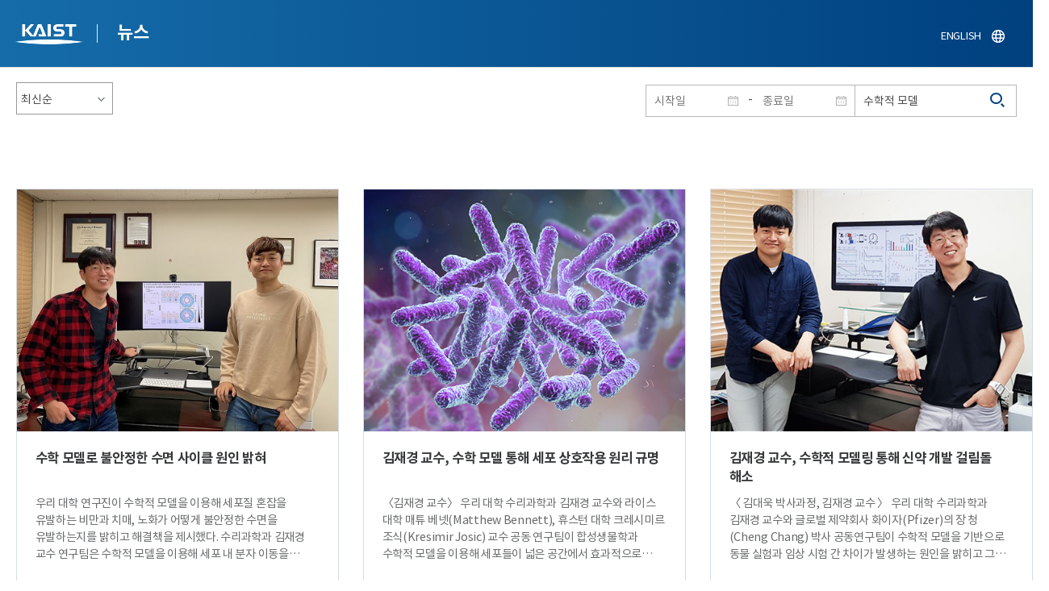

--- FILE ---
content_type: text/html; charset=UTF-8
request_url: https://news.kaist.ac.kr/news/html/news/?&skey=keyword&sval=%EC%88%98%ED%95%99%EC%A0%81+%EB%AA%A8%EB%8D%B8&list_s_date=&list_e_date=&&GotoPage=0
body_size: 54265
content:
<!DOCTYPE html>
<html lang="ko">
<head>
<meta charset="utf-8"/>
<meta name="format-detection" content="telephone=no"/>
<meta name="viewport" content="user-scalable=no,initial-scale=1.0,maximum-scale=1.0,minimum-scale=1.0,width=device-width">
<meta name="author" content=""><!-- 작성자//메인은 사이트네임,서브는 각 컨텐츠 담당자  -->
<meta name="keywords" content=""><!-- 키워드 //SEO검색 관련으로 인하여 삽입 // 각 컨텐츠 별로 추가 또는 컨텐츠타이틀 게시판view는 게시글 제목 -->
<meta name="description" content="사이트 설명을 간략히 기록 해주세요."><!--  상세설명 -->
<meta name="copyright" content="">
<meta property="og:type" content="website">
<meta property="og:title" content="NEWS">
<meta property="og:image" content="/common/img/logo.png">
<meta property="og:description" content="사이트 설명을 간략히 기록 해주세요.">
<title>NEWS</title>

<link rel="stylesheet" href="/pcms/common/css/common.css" />
<!-- <link rel="stylesheet" href="/news/css/common.css" />폰트리셋 -->

<link rel="stylesheet" href="/pcms/common/pluigs/bootstrap/bootstrap.min.css" />
<link rel="stylesheet" href="/pcms/common/font/font-awesome.css" />
<link rel="stylesheet" href="/pcms/common/css/acego.ui.min.css" />
<link rel="stylesheet" href="/common/js/jquery-ui-1.12.1/jquery-ui.min.css" type="text/css" media="all">
<link rel="stylesheet" href="/site/news/css/layout.css?v=202107141426" type="text/css" media="all">
<link rel="stylesheet" href="/site/news/css/skin.css" type="text/css" media="all">

<!-- <link rel="stylesheet" href="/news/css/layout.css" type="text/css" media="all"> -->
    <link rel="stylesheet" href="/pcms/common/css/program.css" />
    <link rel="stylesheet" href="/pcms/common/css/board.min.css" />
    <link rel="stylesheet" href="/pcms/common/css/ir-icon.css" />


<link rel="stylesheet" href="/site/common/css/prog.css" type="text/css" media="all">
<link rel="stylesheet" href="/site/news/css/prog.css" />
<!-- basic script -->
<script src="/pcms/common/pluigs/jQuery/jquery-3.3.1.min.js"></script>
<script src="/pcms/common/pluigs/jQuery/jquery-migrate-1.4.1.min.js" defer="defer"></script>
<script src="/pcms/common/pluigs/jQueryUI/jquery-ui.min.js" defer="defer"></script>
<script src="/pcms/common/js/acego.common.js" defer="defer"></script>
<script src="/pcms/common/js/scroll/common-scroll.js" defer="defer"></script>
<script src="/pcms/common/js/popzone/common-popup.js" defer="defer"></script>
<script src="/common/js/common.js" defer="defer"></script> <!-- common js -->

<script src="/site/news/js/layout.js" defer="defer"></script>

    <script src="/common/js/sns_sharer.js" defer="defer"></script><!-- sharer link -->
    <script src="/pcms/common/pluigs/print/jQuery.print.min.js" defer="defer"></script>
<!--[if lt IE 9]>
<script src="/pcms/common/pluigs/html5/html5shiv.min.js" defer="defer"></script>
<![endif]-->
<!-- Global site tag (gtag.js) - Google Analytics -->
<script async src="https://www.googletagmanager.com/gtag/js?id=UA-157425677-4"></script>
<script>
    window.dataLayer = window.dataLayer || [];
    function gtag(){dataLayer.push(arguments);}
    gtag('js', new Date());

    gtag('config', 'UA-157425677-4');
</script>

</head>


<body >
    <!-- 스킵네비케이션시작 -->
    <div id="skipnavi">
                <a href="#txt">본문 바로가기</a>
        <a href="#gnb">대메뉴 바로가기</a>
            </div>
    <!-- 스킵네비케이션끝 -->
	    <!-- <div id="newsletter_popup">
        <div class="newsletter-wrap">
            <div class="newsletter_box01">
                <div class="letter-txt">
                    <em>KAIST</em>
                    <strong>Newsletter Vol.6</strong>
                    <span>KAIST의 2020.03.22일자 소식을 메일로 받아보세요!</span>
                </div>
                <div class="letter-btn">
                    <a href="#n" class="lbtn letter-go">바로가기</a>
                    <a href="#n" class="lbtn letter-apply">구독신청</a>
                    <a href="#n" class="letter-close">닫기</a>
                </div>
            </div>
            <div class="newsletter_box02">
                <div class="letter-txt">
                    <strong>이메일 주소를 입력해주세요!</strong>
                </div>
                <div class="letter-btn">
                    <input type="text" title="이메일 주소를 입력해주세요" name="email" value="">
                    <a href="#n" class="lbtn letter-apply">구독신청</a>
                    <a href="#n" class="letter-close">닫기</a>
                </div>
            </div>
        </div>
    </div> -->

    <div id="wrap">
        <!-- header -->
        <div id="header">
            <div class="layout">
                <h1><a href="https://www.kaist.ac.kr/kr/">KAIST</a></h1>
                <strong><a href="/news/">뉴스</a></strong>
                <div class="util">
                    <button class="btn_util">유틸열기</button>
                </div>

                
                <div class="etc">
                    <ul>
                        <li>
                            <!--
                                <form name="searchFrm" id="searchFrm" action="/news/html/news/" method="post" >
                                <fieldset>
                                    <legend>홈페이지 통합검색</legend>
                                    <div class="search-select">
                                        <span>
                                            <select name="skey" title="검색 영역 선택">
                                                <option value="keyword">키워드</option>
                                                <option value="college">단과대학</option>
                                                <option value="department">학과</option>
                                                <option value="mayorlab">연구실</option>
                                            </select>
                                        </span>
                                    </div>
                                    <span class="or">or</span>
                                    <div class="search-text">
                                        <span><input type="text" name="sval" value="" title="검색어를 입력해주세요" placeholder="검색어를 입력해주세요" class="form-control"></span>
                                        <input type="submit" value="검색">
                                    </div>
                                </fieldset>
                                </form>
                            -->
                                                        <form name="searchForm" id="searchForm" action="/news/html/news/" method="post" >
                            <fieldset>
                                <legend>홈페이지 통합검색</legend>
                                <input type="hidden" name="order" value="" >
                                <div class="date_box">
                                    <div class="calendar">
                                        <div class="date date_s">
                                            <input type="text" class="datepicker" placeholder="시작일" name="list_s_date" value="" >
                                        </div>
                                        <div class="mid">-</div>
                                        <div class="date date_e">
                                            <input type="text" class="datepicker" placeholder="종료일" name="list_e_date"  value="">
                                        </div>
                                    </div>
                                    <div class="search">
                                        <input type="text" title="검색어를 입력해주세요" placeholder="검색어를 입력해주세요"  name="sval"  value="수학적 모델">
                                        <button>검색</button>
                                    </div>
                                </div>

                                <div class="btn_box">
                                    <!--
                                <script type="text/javascript">
                                     function goSearct_order() {
                                        var f = document.searchForm;
                                        var typ = $('#orderType option:selected').val();
                                        f.order.value=typ;
                                        f.submit();
                                     }
                                </script>
                                    <span class="select-box design-select gray-select small-select">
                                        <select class="design-select" id="orderType" onchange="goSearct_order()" title="검색조건" select-design="true">
                                         <option value="1" >최신순</option>
                                         <option value="2" >조회순</option>
                                        </select>
                                    </span> -->
                                    <!--
                                    <a href="#n" class="new " onclick="orderSearch('1');">최신순</a>
                                    <a href="#n" class="view  " onclick="orderSearch('2');">조회순</a>
                                    -->
                                </div>
                            </fieldset>
                            </form>
                        </li>
                        <li class="language"><a href="/newsen/">ENGLISH</a></li>
                    </ul>
                </div>

                <!-- <button class="btn_sitemap"><span>사이트맵</span></button>
                <div id="sitemapbox" tabindex="0"></div> -->
                <button class="btn_mgnb"><span>메뉴 열기</span></button>
            </div>
        </div>
        <!-- //header -->





            <!-- container -->
        <div id="container">
            <div class="layout">

                <div id="contents">
                    <div id="txt">
                        

    
<!-- <link rel="stylesheet" href="/common/css/prog.css" type="text/css" media="all"> -->

		
<div>
<!-- content start -->

	<div class="prog_bord prog_bord_list">
		<div class="wrap">

			<div class="top_layout">
				<div class="tit_box">
					<h2>%ec%88%98%ed%95%99%ec%a0%81%20%eb%aa%a8%eb%8d%b8&nbsp;</h2>
				</div>

				<form name="searchForm2" id="searchForm2" action="?" method="post" >
				<input type="hidden" id="order" name="order" value="" >
				<input type="hidden" id="list_s_date" name="list_s_date" value="" >
				<input type="hidden" id="list_e_date" name="list_e_date" value="" >
				<input type="hidden" id="sval" name="sval" value="%ec%88%98%ed%95%99%ec%a0%81%20%eb%aa%a8%eb%8d%b8" >
				<!--
				<div class="date_box">
					<div class="calendar">
							<div class="date date_s">
								<input type="text" class="datepicker" placeholder="시작일" name="list_s_date">
							</div>
							<div class="mid">-</div>
							<div class="date date_e">
								<input type="text" class="datepicker" placeholder="종료일" name="list_e_date">
							</div>
					</div>
					<div class="search">
						<input type="text" title="검색어를 입력해주세요" placeholder="검색어를 입력해주세요"  name="sval">
						<button>검색</button>
					</div>
				</div>
				-->
				<div class="btn_box">
				    <span class="select-box design-select gray-select small-select">
				        <select class="design-select" id="orderType" onchange="goSearct_order()" title="검색조건" select-design="true">
                         <option value="1" >최신순</option>
                         <option value="2" >조회순</option>
                        </select>
                    </span>
				</div>
				</form>
				<script type="text/javascript">
                	 function goSearct_order() {
                		//var f = document.searchForm;
                		var typ = $('#orderType option:selected').val();
                	 	$("#order").val( typ ) ;
                	 	document.searchForm2.submit();
                	 }
                </script>

				    <!--
					<a href="#n" class="new " onclick="orderSearch('1');">최신순</a>
					<a href="#n" class="view  " onclick="orderSearch('2');">조회순</a>
					-->
			</div>

			<div class="board col_3">
				<ul>

							<li>
						<a href="?mode=V&amp;mng_no=10810&amp;skey=keyword&amp;sval=%ec%88%98%ed%95%99%ec%a0%81%20%eb%aa%a8%eb%8d%b8&amp;list_s_date=&amp;list_e_date=&amp;GotoPage=1" class="lay">
							<span class="head">
								<span class="photos" style="background-image:url(/news/img/prog/list_img01.jpg)">
									<img src="/Upload/news/newsmst/20201109115501_0036nupvfuz60ku6c100tv5qjvg3jj.jpg" alt="수학 모델로 불안정한 수면 사이클 원인 밝혀 이미지">
								</span>
							</span>
							<span class="midd">
								<strong class="tis">수학 모델로 불안정한 수면 사이클 원인 밝혀</strong>
								<span class="tes">
									
우리 대학 연구진이 수학적 모델을 이용해 세포질 혼잡을 유발하는 비만과 치매, 노화가 어떻게 불안정한 수면을 유발하는지를 밝히고 해결책을 제시했다.
수리과학과 김재경 교수 연구팀은&nbsp;수학적 모델을 이용해 세포 내 분자 이동을 방해하는 세포질 혼잡(Cytoplasmic congestion)이 불안정한 일주기 리듬(Circadian rhythms)과 수면 사이클을 유발함을 예측하고, 미국 플로리다 주립대학 이주곤 교수 연구팀과 실험을 통해 검증하는 데 성공했다고 9일 밝혔다.
수리과학과 김대욱 박사과정이 공동 제1 저자로 참여한 이번 연구 결과는 국제 학술지 `미국국립과학원회보(PNAS)' 10월 26일 字 온라인판에 실렸다. (논문명 : Wake-sleep cycles are severely disrupted by diseases affecting cytoplasmic homeostasis)
우리 뇌 속에 있는 생체시계(Circadian clock)는 인간이 24시간 주기에 맞춰 살아갈 수 있도록 행동과 생리 작용을 조절하는 역할을 한다. 생체시계는 밤 9시경이 되면 우리 뇌 속에서 멜라토닌 호르몬의 분비를 유발해 일정 시간에 수면을 취할 수 있도록 하는 등 운동 능력이나 학습 능력에 이르기까지 거의 모든 생리 작용에 관여한다.
2017년 노벨생리의학상을 수상한 마이클 영, 제프리 홀 그리고 마이클 로스바쉬 교수는 *PER 단백질이 매일 일정한 시간에 세포핵 안으로 들어가 PER 유전자의 전사를 일정 시간에 스스로 억제하는 음성피드백 루프를 통해 24시간 주기의 리듬을 만드는 것이 생체시계의 핵심 원리임을 밝혔다.
☞ PER 단백질: 포유류의 일주기 리듬을 통제하는 핵심 생체시계 단백질이다. 세포질에서 번역(translation)된 PER 단백질은 핵 안으로 들어가 자기 자신의 DNA 전사(transcription)를 조절한다. 이로 인해 세포 내 PER 단백질의 농도는 24시간 주기로 변화한다.
하지만 다양한 물질이 존재하는 복잡한 세포 내 환경에서 어떻게 수천 개의 PER 단백질이 핵 안으로 일정한 시간에 들어갈 수 있는지는 오랫동안 생체시계 분야의 난제로 남아있었다. 이는 서울 각지에서 출발한 수천 명의 직원이 혼잡한 도로를 통과해서 매일 같은 시간에 회사에 들어갈 수 있는 방법을 찾는 것과도 같은 문제다.

김 교수 연구팀은 난제 해결을 위해 세포 내 분자의 움직임을 묘사하는 시공간적 확률론적 모형(Spatiotemporal Stochastic model)을 자체 개발했다. 또 이를 이용해 분석한 결과, PER 단백질이 세포핵 주변에서 충분히 응축돼야만 동시에 인산화돼 핵 안으로 함께 들어간다는 사실을 알아냈다.
김 교수는 "인산화 동기화 스위치 덕분에 수천 개의 PER 단백질이 일정한 시간에 함께 핵 안으로 들어가 안정적인 일주기 리듬을 만들어낼 수 있음을 확인했다ˮ고 설명했다.
김 교수팀은 또 PER 단백질의 핵 주변 응축을 방해하는 지방 액포와 같은 물질들이 세포 내에 과도하게 많아져 세포질이 혼잡해지면 인산화 스위치가 작동하지 않아 불안정한 일주기 리듬과 수면 사이클이 유발된다는 사실도 확인했다.
김재경 교수팀의 수리 모델 예측은 미국 플로리다 주립대학 이주곤 교수 팀과 협업을 통해 실험으로 검증하는 한편 한 발짝 더 나가 비만&middot;치매&middot;노화가 세포질 혼잡을 일으킴으로써 수면 사이클의 불안정을 가져오는 핵심 요인임을 규명하는 데도 성공했다. 세포질 혼잡 해소가 수면 질환 치료의 핵심이기 때문에 김 교수팀의 이번 연구는 수면 질환 치료의 새로운 패러다임을 제시했다는 점에서 큰 의미가 있다.




김재경 교수는 "비만과 치매, 그리고 노화가 불안정한 수면을 유발하는 원인을 수학과 생명과학의 융합 연구를 통해 밝힌 연구ˮ라고 소개하면서 "이번 성과를 통해 수면 질환의 새로운 치료법이 개발되기를 기대한다ˮ라고 말했다.​
								</span>
								<div class="date_box">
									<span class="date">2020.11.09</span>
									<span class="total">조회수<!-- 조회 --> 44087</span>
									<!-- <span class="import">추천</span> -->
								</div>
							</span>
						</a>
					</li>
								<li>
						<a href="?mode=V&amp;mng_no=6023&amp;skey=keyword&amp;sval=%ec%88%98%ed%95%99%ec%a0%81%20%eb%aa%a8%eb%8d%b8&amp;list_s_date=&amp;list_e_date=&amp;GotoPage=1" class="lay">
							<span class="head">
								<span class="photos" style="background-image:url(/news/img/prog/list_img01.jpg)">
									<img src="/Upload/news/newsmst/20200306162838_00c50jlbvqgnwnjrk3egoe14o5f6o9.jpg" alt="김재경 교수, 수학 모델 통해 세포 상호작용 원리 규명 이미지">
								</span>
							</span>
							<span class="midd">
								<strong class="tis">김재경 교수, 수학 모델 통해 세포 상호작용 원리 규명</strong>
								<span class="tes">
									
〈김재경 교수〉

우리 대학 수리과학과 김재경 교수와 라이스 대학 매튜 베넷(Matthew Bennett), 휴스턴 대학 크레시미르 조식(Kresimir Josic) 교수 공동 연구팀이 합성생물학과 수학적 모델을 이용해 세포들이 넓은 공간에서 효과적으로 의사소통하는 방법을 발견했다.

이번 연구 결과는 국제 학술지 &lsquo;네이처 케미컬 바이올로지(Nature Chemical Biology)&rsquo; 10월 14일 자 온라인판에 게재됐다. (논문명 :Long-range temporal coordination of gene expression in synthetic microbial consortia)


〈박테리아들의 복잡한 상호작용을 수학을 이용해 원위의 점들의 상호작용으로 단순화한 모식도〉&nbsp;&nbsp;&nbsp; 

세포들은 신호 전달 분자(Signalling molecule)를 이용해 의사소통하는데 이 신호는 보통 아주 짧은 거리만 도달할 수 있다. 그런데도 세포들은 넓은 공간에서도 상호작용하며 동기화를 이뤄낸다.

이는 마치 넓은 축구장에 수만 명의 사람이 주변 3~4명의 박수 소리만 들을 수 있는데도 불구하고 모두가 같은 박자로 손뼉을 치는 것과 비슷한 상황이다. 이러한 현상이 가능한 이유는 무엇일까?

연구팀은 합성생물학을 이용해 만든 전사 회로(Transcriptional circuit)를 박테리아(E. coli)에 구축해 주기적으로 신호 전달 분자를 방출할 수 있도록 했다. 처음엔 제각기 다른 시간에 신호 전달 분자를 방출하던 박테리아들은 의사소통을 통해 같은 시간에 주기적으로 분자를 방출하는 동기화를 이뤄냈다.

하지만 박테리아를 넓은 공간으로 옮겼을 땐 이러한 동기화가 각 박테리아의 신호 전달 분자 전사 회로에 전사적 양성 피드백 룹 (Transcriptional positive feedback loop)이 있을 때만 가능하다는 것을 발견했다.

양성 피드백 룹은 단백질이 스스로 유전자 발현을 유도하는 시스템으로, 전달받은 신호를 증폭하는 역할을 한다. 연구팀은 이러한 역할을 자세히 이해하기 위해 편미분방정식(Partial differential equation)을 이용해 세포 내 신호 전달 분자의 생성과 세포 간 의사소통을 정확하게 묘사하는 수학적 모델을 개발했다.

그러나 전사 회로를 구성하는 다양한 종류의 분자들 사이의 상호작용을 묘사하기 위해서는 고차원의 편미분방정식이 필요했고 이를 분석하기는 쉽지 않았다.

이를 극복하기 위해 연구팀은 시스템이 주기적인 패턴을 반복한다는 점에 착안해 고차원 시스템을 1차원 원 위의 움직임으로 단순화했다. 달은 고차원인 우주 공간에서 움직이지만, 궤도를 따라 주기적으로 움직이기에 달의 움직임을 1차원 원 위에서 나타낼 수 있는 것과 같은 원리이다.

이를 통해 연구팀은 박테리아 사이의 복잡한 상호작용을 원 위를 주기적으로 움직이는 두 점의 상호작용으로 단순화할 수 있었다.

연구팀은 양성 피드백 룹이 있으면 두 점의 위치 차이가 커도 시간이 지날수록 점점 차이가 줄어들어 결국 동시에 움직이는 것을 확인했다. 연구팀은 이러한 수학적 분석 결과를 실험을 통해서 검증함으로써 넓은 공간에서 세포가 효과적으로 상호작용하는 방식을 규명했다.

김재경 교수는 &ldquo;세포들이 자신의 목소리는 낮추고 상대방의 목소리에는 더 귀 기울일 때만 한목소리를 낼 수 있다는 점이 인상적이다&rdquo;라며 &ldquo;이러한 원리는 수학을 이용한 복잡한 시스템의 단순화 없이는 찾지 못했을 것이다. 복잡한 것을 단순하게 볼 수 있도록 해주는 것이 수학의 힘이다&rdquo;라고 말했다.
​
								</span>
								<div class="date_box">
									<span class="date">2019.10.15</span>
									<span class="total">조회수<!-- 조회 --> 19015</span>
									<!-- <span class="import">추천</span> -->
								</div>
							</span>
						</a>
					</li>
								<li>
						<a href="?mode=V&amp;mng_no=2473&amp;skey=keyword&amp;sval=%ec%88%98%ed%95%99%ec%a0%81%20%eb%aa%a8%eb%8d%b8&amp;list_s_date=&amp;list_e_date=&amp;GotoPage=1" class="lay">
							<span class="head">
								<span class="photos" style="background-image:url(/news/img/prog/list_img01.jpg)">
									<img src="/Upload/news/newsmst/20200219041617_007oog63z560fyo2k5ibr4ixzrj72f.jpg" alt="김재경 교수, 수학적 모델링 통해 신약 개발 걸림돌 해소 이미지">
								</span>
							</span>
							<span class="midd">
								<strong class="tis">김재경 교수, 수학적 모델링 통해 신약 개발 걸림돌 해소</strong>
								<span class="tes">
									
〈 김대욱 박사과정, 김재경 교수 〉

우리 대학 수리과학과 김재경 교수와 글로벌 제약회사 화이자(Pfizer)의 장 청(Cheng Chang) 박사 공동연구팀이 수학적 모델을 기반으로 동물 실험과 임상 시험 간 차이가 발생하는 원인을 밝히고 그 해결책을 제시했다.

연구팀은 일주기 리듬 수면 장애 신약을 개발하는 과정에서 동물 실험과 임상 시험 간 발생하는 차이 문제를 수학적 모델을 이용해 해결함으로써 신약 개발의 가능성을 높였다. 또한, 동물과 사람 간 차이 뿐 아니라 사람마다 발생하는 약효의 차이 발생 원인도 밝혀냈다.

김대욱 박사과정이 1 저자로 참여한 이번 연구결과는 국제 학술지 &lsquo;분자 시스템 생물학 (Molecular Systems Biology)&rsquo; 7월 8일자 온라인판에 게재됐고, 우수성을 인정받아 7월호 표지논문으로 선정됐다. (논문명 : Systems approach reveals photosensitivity and PER2 level as determinants of clock-modulator efficacy)

신약을 개발하기 위해 임상 시험 전 단계로 쥐 등의 동물을 대상으로 전임상 실험을 하게 된다. 이 과정에서 동물에서 보였던 효과가 사람에게선 보이지 않을 때가 종종 있고 사람마다 효과가 다르게 나타나기도 한다. 이러한 약효의 차이가 발생하는 원인을 찾지 못하면 신약 개발에 큰 걸림돌이 된다.

수면 장애는 맞춤형 치료 분야에서 개발이 가장 더딘 질병 중 하나이다. 쥐는 사람과 달리 수면시간이 반대인 야행성 동물이다 보니 수면시간을 조절할 수 있는 치료제가 실험 쥐에게는 효과가 있어도 사람에게는 무효한 경우가 많았다. 하지만 그 원인이 알려지지 않아 신약 개발에 어려움이 있었다.

연구팀은 이러한 차이의 원인을 미분방정식을 이용한 가상실험과 실제 실험을 결합해 연구했고, 주행성인 사람은 야행성인 쥐에 비해 빛 노출 때문에 약효가 더 많이 반감되는 것이 원인임을 밝혔다. 이는 빛 노출 조절을 통해 그동안 사람에게 보이지 않던 약효가 발현되게 할 수 있음을 뜻한다.

수면 장애 치료 약물의 약효가 사람마다 큰 차이를 보이는 것도 신약 개발의 걸림돌이었다. 연구팀은 증상이 비슷해도 환자마다 약효 차이가 나타나는 원인을 밝히기 위해 수리 모델링을 이용한 가상환자를 이용했다.

이를 통해 약효가 달라지는 원인은 수면시간을 결정하는 핵심 역할을 하는 생체시계 단백질인 PER2의 발현량이 달라서임을 규명했다.

또한, PER2의 양이 낮에는 증가하고 밤에는 감소하기 때문에 하루 중 언제 투약하느냐에 따라 약효가 바뀜을 이용해 환자마다 적절한 투약 시간을 찾아 최적의 치료 효과를 가져오는 시간요법(Chronotherapy)를 개발했다.

김재경 교수는 &ldquo;수학이 실제 의약학 분야에 이바지해 우리가 좀 더 건강하고 행복한 삶을 살 수 있는데 도울 수 있어 행복한 연구였다&rdquo;라며 &ldquo;이번 성과를 통해 국내에선 아직은 부족한 의약학과 수학의 교류가 활발해지길 기대한다&rdquo;라고 말했다.

□ 그림 설명
그림1. 김재경 교수 연구팀 성과 개념도


그림2. 맞춤형 시간 치료법 (Chronotherapy) 개념도

​
								</span>
								<div class="date_box">
									<span class="date">2019.07.09</span>
									<span class="total">조회수<!-- 조회 --> 29466</span>
									<!-- <span class="import">추천</span> -->
								</div>
							</span>
						</a>
					</li>
								<li>
						<a href="?mode=V&amp;mng_no=2465&amp;skey=keyword&amp;sval=%ec%88%98%ed%95%99%ec%a0%81%20%eb%aa%a8%eb%8d%b8&amp;list_s_date=&amp;list_e_date=&amp;GotoPage=1" class="lay">
							<span class="head">
								<span class="photos" style="background-image:url(/news/img/prog/list_img01.jpg)">
									<img src="/Upload/news/newsmst/20200219232925_00yx4r9mejx8mauv4fqbnp3e3phb1u.jpg" alt="이병주 교수, 게임의 랙 현상 해소 기술 개발 이미지">
								</span>
							</span>
							<span class="midd">
								<strong class="tis">이병주 교수, 게임의 랙 현상 해소 기술 개발</strong>
								<span class="tes">
									
〈 이병주 교수, 이인정 박사과정 〉

우리 대학 문화기술대학원 이병주 교수와 핀란드 알토 대학교(Aalto Univ) 공동 연구팀이 게임의 겉보기 형태를 변화시켜 게임 내 레이턴시 효과, 일명 랙(lag)을 없앨 수 있는 기술을 개발했다.

이인정 박사과정이 1 저자로 참여하고 알토대학교 김선준 연구원이 공동으로 개발한 이번 연구는 지난 5월 4일 열린 인간-컴퓨터 상호작용 분야 최고권위 국제 학술대회 CHI 2019(The ACM CHI Conference on Human Factors in Computing Systems)에서 풀 페이퍼로 발표됐다. (논문명 : Geometrically Compensating Effects of End-to-End Latency in Moving-Target Selection Games)

레이턴시는 장치, 네트워크, 프로세싱 등 다양한 이유로 인해 발생하는 지연(delay) 현상을 말한다. 사용자가 명령을 입력했을 때부터 출력 결과가 모니터 화면에 나타날 때까지 걸리는 지연을 엔드-투-엔드 레이턴시(end-to-end latency)라 한다.

상호작용의 실시간성이 중요한 요소인 게임 환경에서는 이러한 현상이 플레이어의 능력에 부정적 영향을 미치는 것으로 알려져 있다.

연구팀은 레이턴시가 있는 게임 환경에서도 플레이어의 본래 실력으로 게임을 할 수 있도록 돕는 레이턴시 보정 기술을 개발했다. 이 기술은 레이턴시의 양에 따라 게임의 디자인 요소, 즉 장애물의 크기 등의 형태를 변화시킴으로써, 레이턴시가 있음에도 레이턴시가 없는 것처럼 느껴지는 환경에서 플레이할 수 있다.

연구팀은 레이턴시가 플레이어에 미치는 영향을 분석해 플레이어의 행동을 예측하는 수학적 모델을 제시했다. 시간제한이 있는 상황에서 게임 플레이를 위해 버튼 입력을 해야 하는 &lsquo;움직이는 타겟 선택&rsquo; 과업에 레이턴시가 있을 때 사용자의 성공률을 예측할 수 있는 인지 모델이다.

이후에는 이 모델을 활용해 게임 환경에 레이턴시가 발생할 경우의 플레이어 과업 성공률을 예측한다. 이를 통해 레이턴시가 없는 환경에서의 플레이어 성공률과 비슷한 수준으로 만들기 위해 게임의 디자인 요소를 변형한다.

연구팀은 &lsquo;플래피 버드(Flappy Bird)&rsquo;라는 게임에서 기둥의 높이를 변형해 레이턴시가 추가됐음에도 기존 환경에서의 플레이 실력을 유지함을 확인했다. 연구팀은 후속 연구를 통해 게임 속 장애물 등의 크기를 변형함으로써 레이턴시를 없애는 등의 확장 연구를 기대하고 있다.

이 교수는 &ldquo;이번 기술은 비 간섭적 레이턴시의 보정 기술로, 레이턴시의 양만큼 게임 시계를 되돌려 보상하는 기존의 랙 보상 방법과는 다르게 플레이어의 게임 흐름을 방해하지 않는 장점이 있다&rdquo;라고 말했다.

이번 연구는 한국연구재단 신진연구자지원사업(프로게이머 역량 극대화를 위한 게임 입력장치의 설계 최적화) 및 KAIST 자체 연구사업의 지원을 받아 수행됐다.

□ 그림 설명
그림1. 게임의 겉보기 형태를 변화시킴으로써, 플레이어가 제로 레이턴시 환경과 레이턴시가 있는 환경에서 같은 실력을 유지

 ​
								</span>
								<div class="date_box">
									<span class="date">2019.07.02</span>
									<span class="total">조회수<!-- 조회 --> 27085</span>
									<!-- <span class="import">추천</span> -->
								</div>
							</span>
						</a>
					</li>
								<li>
						<a href="?mode=V&amp;mng_no=2041&amp;skey=keyword&amp;sval=%ec%88%98%ed%95%99%ec%a0%81%20%eb%aa%a8%eb%8d%b8&amp;list_s_date=&amp;list_e_date=&amp;GotoPage=1" class="lay">
							<span class="head">
								<span class="photos" style="background-image:url(/news/img/prog/list_img01.jpg)">
									<img src="/Upload/news/newsmst/20200225154350_00wl72b9hyomi8v8dx8hds59cppxvl.png" alt="김재경 교수, 수학 통해 암과 생체시계의 핵심 연결고리 발견 이미지">
								</span>
							</span>
							<span class="midd">
								<strong class="tis">김재경 교수, 수학 통해 암과 생체시계의 핵심 연결고리 발견</strong>
								<span class="tes">
									
〈 이번 연구에 참여한 김재경 교수와 버지니아 공대 연구팀 〉

우리 대학 수리과학과 김재경 교수가 미분방정식을 이용한 수학적 모델링을 통해 생체시계가 암 억제 핵심 물질인 p53을 24시간 주기로 변화시키는 원리를 예측했다.
그리고 김재경 교수의 수학적 모델링은 미국 버지니아 공대 칼라 핀키엘스타인(Carla Finkielstein, 아르헨티나) 교수 연구팀의 실험을 통해 검증돼 생체시계와 암 사이에 중요한 연결고리가 있음이 증명됐다.
이번 연구 결과는 미국의 저명 학술지 미국국립과학원회보(PNAS) 11월 9일자 온라인 판에 게재됐다.
뇌 속의 생체 시계는 우리가 24시간 주기에 맞춰 살 수 있도록 행동과 생리작용을 조절한다. 밤 9시가 되면 뇌 속의 멜라토닌 호르몬이 분비를 유발해 일정 시간에 수면을 취하게 하는 등 세포분열부터 운동 및 학습 능력 등 다양한 생리 작용에 관여한다.
만성적 야근, 교대 근무 등으로 인해 생체 시계와 실제 시간이 충돌해 생체 시계의 교란이 생기면 당뇨, 암, 심장병 등 다양한 질병을 유발할 수 있다.
지난 2014년 김 교수가 버지니아 공대의 칼라 핀키엘스타인 교수 연구팀과 만났을 때 핀키엘스타인 교수 연구팀은 암 억제물질인 p53이 24시간을 주기로 변화함을 관찰했지만 어떤 원리로 생체시계가 p53의 24시간 주기 리듬을 만들어내는지는 알지 못하는 상태였다.
p53이 세포의 조절 시스템 중에서도 매우 복잡한 시스템으로 구성돼 실험만을 통해 원리를 밝혀내기엔 많은 시간과 인력이 소모되기 때문이다.
김 교수는 문제 해결을 위해 수리모델링을 이용한 컴퓨터 시뮬레이션을 통해 수백만 경우의 가상 실험을 실시했다. 시행착오에 기반한 전통적 실험 대신 수리모델을 이용함으로써 비용, 시간, 인력 등을 줄일 수 있었다.
김 교수는 이 과정에서 생체 시계의 핵심 역할을 하는 물질인 Period2 단백질이 p53의 생체리듬과 깊은 관련이 있음을 밝혔다. 세포는 크게 핵과 세포질 두 가지 성분으로 나뉜다. p53은 핵과 세포질에 모두 존재할 수 있는데 이 중 핵 안으로 p53이 들어가면 안정화돼 분해가 느리게 일어난다.
김 교수는 p53 단백질을 핵 안으로 끌고 들어가는 물질이 생체 시계의 핵심 역할을 하는 Period2 단백질임을 예측했다.
이러한 김 교수의 수리모델을 통한 예측들은 핀키엘스타인교수 연구팀에 의해서 실험으로 검증돼 생체시계와 암 사이의 핵심 연결 고리를 발견할 수 있었다.
이번 연구는 p53 단백질을 정상화하는 수많은 항암제들이 투약 시간에 따라 효과가 달라졌던 원인을 규명하고 최적의 항암제 투약 시간을 밝히는 데 중요한 역할을 할 것으로 기대된다.
연구팀은 생체시계가 불안정한 교대 근무 직종 종사자들이 암 발병 확률이 높아지는 원인 규명 및 치료법 개발에 역할을 할 것으로 예상된다고 밝혔다.
김 교수는 &ldquo;간호사, 경찰 등 교대 근무로 인해 고생하시는 분들이 좀 더 건강한 생활을 할 수 있도록 수학을 통해 조그만 기여를 하게 돼 기쁘다&rdquo;며 &ldquo;이번 성과를 통해 우리나라에서 아직은 부족한 생물학과 수학의 교류가 활발해지길 기대한다&rdquo;고 말했다.
미국 버지니아 공대와 공동으로 진행한 이번 연구는 포스코 청암 재단, 미국과학연구재단, 한국연구재단의 신진연구자 지원 사업 등의 지원을 받아 수행됐다.
□ 그림 설명
그림1. 수학과 실험을 통해서 밝혀진 생체시계의 핵심 단백질 Period2(Per2)와 암 억제 핵심 물질인 p53의 복잡한 상호작용

그림2. 이번 연구에서 사용된 수리모델의 일부

 
​
								</span>
								<div class="date_box">
									<span class="date">2016.11.10</span>
									<span class="total">조회수<!-- 조회 --> 56239</span>
									<!-- <span class="import">추천</span> -->
								</div>
							</span>
						</a>
					</li>
								<li>
						<a href="?mode=V&amp;mng_no=1769&amp;skey=keyword&amp;sval=%ec%88%98%ed%95%99%ec%a0%81%20%eb%aa%a8%eb%8d%b8&amp;list_s_date=&amp;list_e_date=&amp;GotoPage=1" class="lay">
							<span class="head">
								<span class="photos" style="background-image:url(/news/img/prog/list_img01.jpg)">
									<img src="/Upload/news/newsmst/20200224165826_00xllbbnu27hrbo8pukdv5dms3bzbc.jpg" alt="수학으로 생물학적 리듬을 유지하는 원리 밝혀 이미지">
								</span>
							</span>
							<span class="midd">
								<strong class="tis">수학으로 생물학적 리듬을 유지하는 원리 밝혀</strong>
								<span class="tes">
									
김 재 경 교수
우리 몸엔 다양한 주기의 리듬을 만드는 시계들이 존재한다. 심장은 매 초 박동하고 체세포들은 일정한 주기로 분열한다. 생체 리듬은 다양한 호르몬 분비 시점을 조절함으로써 생명체가 24시간 주기의 환경에 적응해 살 수 있도록 한다.
과학자들은 어떤 원리로 우리 신체가 일정한 주기로 생체 리듬을 조절할 수 있는지 연구했다. 그리고 그 생체 리듬을 인공적으로 만들기 위한 노력도 끊임없이 계속됐다.
우리 대학&nbsp;수리과학과 김재경(32) 교수가 미분방정식과 확률적 매개변수 샘플링을 바탕으로 한 수학적 모델링을 통해 다양한 환경에서도 안정적인 생체 리듬을 유지할 수 있는 생물학적 회로 디자인을 설계했다.
그리고 김 교수의 설계를 바탕으로 미국 라이스 대학 메튜 베넷 교수 연구팀이 합성생물학 기술을 통해 안정적인 리듬을 갖는 시스템을 실제로 제작하는 데 성공했다.
이번 연구는 저명 학술지 사이언스(Science) 8월 28일자에 게재됐다.
최근 생체 리듬 생성의 매커니즘을 밝히기 위해 생물학적 시스템을 직접 구현하는 합성생물학 (Synthetic biology)이 발전하고 있다. 이 방식은 전지, 전구, 모터 등을 연결해 전자 회로도의 작동 원리를 이해하듯이 유전자와 단백질로 구성된 생물학적 회로를 직접 만들어 생체 회로의 작동 원리를 연구하는 것이다.
김 교수 연구팀은 라이스 대학 연구팀에게 수학적 모델링을 제공해 합성생물학 연구에서 사용되는 바텀-업(Bottom-Up) 방식의 단점인 방대한 범위와 생물학적 회로를 테스트를 거쳐야 하는 문제 등을 해결했다. 실험을 위한 설계도를 제공한 것과 같은 이치이다.
김 교수는 이번 연구에서 이러한 융합적 접근을 통해 기존에 알려진 안정적인 리듬을 만들어내는 생물학적 회로 디자인과는 근본적으로 다른 디자인을 밝히고 설계했다.
생체 회로에서 특정 물질이 분비될 때 음성 피드백(Negative Feedback)은 물질 분비를 억제하는 역할을 하고, 양성 피드백(Positive Feedback)은 분비를 촉진하는 역할을 한다. 양성 피드백의 역할은 기존 연구들을 통해 알려졌으나 잉여로 존재하는 음성 피드백의 역할은 명확하지 않았다.
김 교수는 수학적 모델링을 통해 두 개의 전사적 음성 피드백 회로(Transcriptional negative feedback loops)가 안정적인 생체 리듬을 만들어낼 수 있음을 증명했다. 하나의 음성 피드백이 증가하고 감소하면서 물질의 분비 리듬을 조절하는 것이 가능하지만 안정적이지 못해 실제로 생체 회로를 구현하는 것은 한계가 있었다.
하지만 김 교수는 하나의 음성 피드백을 추가했을 때 다양한 환경에서도 생체 리듬을 만들 수 있고, 추가적인 음성 피드백이 변화에 대한 대응 역할을 해 안정적인 생체 리듬이 구현됨을 증명했다.
이 연구 결과는 다양한 생물학적 리듬 생성의 근본 원리를 밝히는데 새로운 방향을 제공할 것으로 기대된다.
김 교수의 모델링을 바탕으로 진행한 실험에서도 기존과 차별화된 성과를 얻었다. 합성생물학에서는 보통 단일 박테리아 안에 회로를 만드는 방식을 이용하는데 이번 연구에서는 기존과는 다른 방식을 채택했다. 서로 다른 두 종류의 박테리아 사이의 신호 물질을 바탕으로 생체 회로를 구현한 것이다.
이를 통해 인체의 내장 속에 존재하는 다양한 박테리아 간의 상호 작용을 이해하고 조절하는 기술을 개발하는데도 역할을 할 것으로 기대된다.
김 교수는 &ldquo;이번 성과를 통해 우리나라에선 아직은 부족한 생물학과 수학의 교류가 활발해지길 기대한다&rdquo;며 &ldquo;수학이 생물학 연구에 기여할 수 있음을 알리고 싶다&rdquo;고 말했다.
이번 연구는 김재경 교수 외에도 라이스 대학 생명과학과 매튜 베넷 (Matthew Bennett) 교수 연구팀, 휴스턴 대학 수학과 크레시미르 조식 교수 (Kresimir Josić)의 공동연구로 진행됐다.
□ 그림 설명
그림 1. 두 개의 음성 피드백이 안정적인 주기로 활성화되는 모습

 
그림 2. 두 박테리아 사이의 생물학적 회로 디자인과 그 기능을 이해하는 데 사용된 미분방정식의 일부분
 
 ​
								</span>
								<div class="date_box">
									<span class="date">2015.08.31</span>
									<span class="total">조회수<!-- 조회 --> 20651</span>
									<!-- <span class="import">추천</span> -->
								</div>
							</span>
						</a>
					</li>
			
				</ul>
			</div>

			<div class="bottom_layout"></div>

					<!-- paging :s -->
			<form method='post' name='page_frm' id='page_frm' action=''>
<input type='hidden' name='skey' value='keyword'/>
<input type='hidden' name='sval' value='수학적 모델'/>
<input type='hidden' name='list_s_date' value=''/>
<input type='hidden' name='list_e_date' value=''/>
<input type='hidden' name='GotoPage' id='GotoPage' value='1'/>
</form>
<script type='text/javascript'>
    function go_page(no) {
        document.getElementById('GotoPage').value = no;
        document.getElementById('page_frm').submit();
    }
</script>
<div class='text-center'>
			<ul class='pagination pg-blue'><li class='page-item'><a href='javascript:void(0);' onclick='go_page(1);'  class='page-link' aria-label='first'><span aria-hidden='true'>&lt;&lt;</span><span class='sr-only'>첫번째페이지</span></a></li><li class='page-item'><a class='page-link' aria-label='Previous' href='javascript:void(0);' onclick='go_page(1);'><span aria-hidden='true'>&lt;</span><span class='sr-only'>이전 페이지</span></a></li><li class='page-item active'><a href='javascript:void(0);' class='page-link'>1</a></li><li class='page-item'><a class='page-link' href='javascript:void(0);' onclick='go_page(1);' aria-label='Next'><span aria-hidden='true'>&gt;</span><span class='sr-only'>다음 페이지</span></a></li><li class='page-item'><a class='page-link' href='javascript:void(0);' onclick='go_page(1);' aria-label='last' ><span aria-hidden='true'>&gt;&gt;</span><span class='sr-only'>마지막 페이지 1</span></a></li></ul></div>			<!-- paging :e -->
				</div>
	</div>






<!-- content end -->
</div>

<script type="text/javascript">
function orderSearch(typ)
{
	document.searchForm.order.value = typ;
	document.searchForm.submit();
}
</script>
	
	
	<!-- <div id="charge">
        					<div class="inner">
        						<span><b>콘텐츠담당</b> : </span>
        					</div>
        				</div> -->
	</div>
	</div>
	</div>
	</div>
	<!-- //container -->
		<!-- content  -->


	<!-- footer -->
	<div id="footer">
	    <div class="layout">
	        <!-- <div class="content_controll">
                                        <a href="#" class="btn_campussite btn_site"><span>교내 주요사이트</span><span class="btnmore"></span></a>
                                        <div class="campussite sitebox">
                                          <ul>
                                            <li><a href="http://kds.kaist.ac.kr" target="_blank" title="새창">생활관</a></li>
                                            <li><a href="http://gifted.kaist.ac.kr" target="_blank" title="새창">과학영재교육연구원</a></li>
                                            <li><a href="https://academy.kaist.ac.kr" target="_blank" title="새창">교육원</a></li>
                                            <li><a href="https://nojo.kaist.ac.kr/" target="_blank" title="새창">노동조합</a></li>
                                            <li><a href="http://leadership.kaist.ac.kr" target="_blank" title="새창">글로벌리더십센터</a></li>
                                            <li><a href="http://www.nnfc.re.kr" target="_blank" title="새창">나노종합기술원</a></li>
                                            <li><a href="http://visionhall.kaist.ac.kr" target="_blank" title="새창">비전관</a></li>
                                            <li><a href="http://csrc.kaist.ac.kr" target="_blank" title="새창">사이버보안연구센터</a></li>
                                            <li><a href="http://ouic.kaist.ac.kr" target="_blank" title="새창">산학협력단</a></li>
                                            <li><a href="http://kis.kaist.ac.kr/" target="_blank" title="새창">연구원</a></li>
                                            <li><a href="http://ita.kaist.ac.kr" target="_blank" title="새창">IT아카데미</a></li>
                                            <li><a href="https://kara.kaist.ac.kr/" target="_blank" title="새창">중앙분석센터</a></li>
                                            <li><a href="http://tbic.kaist.ac.kr" target="_blank" title="새창">창업보육센터</a></li>
                                            <li><a href="http://startup.kaist.ac.kr" target="_blank" title="새창">창업원</a></li>
                                            <li><a href="http://www.ilovekaist.net" target="_blank" title="새창">총동문회</a></li>
                                            <li><a href="http://www.kaistpress.com" target="_blank" title="새창">출판부</a></li>
                                            <li><a href="http://career.kaist.ac.kr" target="_blank" title="새창">채용정보</a></li>
                                            <li><a href="https://clinic.kaist.ac.kr/" target="_blank" title="새창">클리닉</a></li>
                                            <li><a href="http://urs.kaist.ac.kr" target="_blank" title="새창">통합예약</a></li>
                                            <li><a href="http://portal.kaist.ac.kr" target="_blank" title="새창">포탈</a></li>
                                            <li><a href="https://audit.kaist.ac.kr/" target="_blank" title="새창">감사실</a></li>
                                            <li><a href="http://kor.kias.re.kr/" target="_blank" title="새창">고등과학원</a></li>
                                            <li><a href="http://celt.kaist.ac.kr" target="_blank" title="새창">교수학습혁신센터</a></li>
                                            <li><a href="http://profasso.kaist.ac.kr" target="_blank" title="새창">교수협의회</a></li>
                                            <li><a href="http://io.kaist.ac.kr/index.do" target="_blank" title="새창">국제협력처</a></li>
                                            <li><a href="http://archives.kaist.ac.kr" target="_blank" title="새창">기록포털</a></li>
                                            <li><a href="http://library.kaist.ac.kr" target="_blank" title="새창">도서관</a></li>
                                            <li><a href="http://giving.kaist.ac.kr" target="_blank" title="새창">발전재단</a></li>
                                            <li><a href="https://kcc.kaist.ac.kr/" target="_blank" title="새창">상담센터</a></li>
                                            <li><a href="http://lang.kaist.ac.kr" target="_blank" title="새창">어학센터</a></li>
                                            <li><a href="http://yebigun.kaist.ac.kr" target="_blank" title="새창">예비군대대</a></li>
                                            <li><a href="http://satrec.kaist.ac.kr" target="_blank" title="새창">인공위성연구소</a></li>
                                            <li><a href="https://humanrights.kaist.ac.kr/" target="_blank" title="새창">인권윤리센터</a></li>
                                            <li><a href="http://ict.kaist.ac.kr" target="_blank" title="새창">IT서비스</a></li>
                                            <li><a href="http://info.kaist.ac.kr" target="_blank" title="새창">학술문화원</a></li>
                                            <li><a href="https://www.ksa.hs.kr" target="_blank" title="새창">한국과학영재학교</a></li>
                                          </ul>
                                        </div>
                                        <a href="#" class="btn_prev"><span>이전페이지</span></a>
                                        <a href="#" class="btn_top"><span>위로</span></a>
                                </div> -->
	        <div class="sns">
	            <ul>
	                <li class="hub"><a href="https://social.kaist.ac.kr/" target="_blank" title="새창열림">SNS허브</a></li>
	                <!-- <li class="tw"><a href="https://twitter.com/kaistpr" target="_blank" title="새창열림">트위터</a></li> -->
	                <li class="fa"><a href="https://www.facebook.com/KAIST.official" target="_blank" title="새창열림">페이스북</a></li>
	                <li class="in"><a href="https://www.instagram.com/official_kaist/" target="_blank" title="새창열림">인스타그램</a></li>
	                <li class="yo"><a href="https://www.youtube.com/c/KAISTofficial" target="_blank" title="새창열림">유튜브</a></li>
	            </ul>
	        </div>
	        <!-- <div class="menu">
                                        <ul class="depth2_ul">
                                                <li><a href="https://www.kaist.ac.kr/kr/html/footer/0801.html" title="새창으로 링크 열림" target="_blank">알림사항</a></li>
                                                <li><a href="https://www.kaist.ac.kr/kr/html/footer/0802.html" title="새창으로 링크 열림" target="_blank">학사공지</a></li>
                                                <li><a href="https://www.kaist.ac.kr/kr/html/footer/0814.html" title="새창으로 링크 열림" target="_blank">채용/초빙</a></li>
                                                <li><a href="https://www.kaist.ac.kr/kr/html/footer/0815.html" title="새창으로 링크 열림" target="_blank">입찰/구매</a></li>
                                                <li><a href="https://www.kaist.ac.kr/kr/html/campus/0515.html" title="새창으로 링크 열림" target="_blank">행사안내</a></li>
                                                <li><a href="http://audit.kaist.ac.kr/petition/upload.do" target="_blank" title="새창으로 링크 열림">감사실신문고</a></li>
                                                <li><a href="http://audit.kaist.ac.kr/solicit/upload.do" target="_blank" title="새창으로 링크 열림">청탁금지법</a></li>
                                                <li><a href="https://www.kaist.ac.kr/kr/html/footer/0806.html" title="새창으로 링크 열림" target="_blank">경영공시</a></li>
                                                <li><a href="https://www.kaist.ac.kr/kr/html/footer/0807.html" title="새창으로 링크 열림" target="_blank">정보공개</a></li>
                                                <li><a href="http://www.acrc.go.kr/acrc/index.do" target="_blank" title="새창으로 링크 열림">국민권익위</a></li>
                                                <li><a href="https://www.kaist.ac.kr/kr/html/footer/0809.html" title="새창으로 링크 열림" target="_blank">행정서비스현장</a></li>
                                                <li><a href="https://www.kaist.ac.kr/kr/html/footer/0811.html" title="새창으로 링크 열림" target="_blank">교수초빙.임용</a></li>
                                                <li><a href="https://www.kaist.ac.kr/kr/html/footer/0812.html" title="새창으로 링크 열림" target="_blank">개인정보처리방침</a></li>

                                        </ul>
                                </div> -->
	        <address>
	            34141 대전광역시 유성구 대학로 291 한국과학기술원(KAIST)
	            <span>T.042-350-2114</span>
	            <span>F.042-350-2210(2220)</span>
	        </address>
	        <p class="copy">
	            Copyright (C) 2020, Korea Advanced Institute of Science and Technology, All Rights Reserved.
	        </p>
			<!-- <a href="/news/html/sub01/0103.html" class="btn type_2 link small mt_10"><span>구독해지 신청</span></a> -->
	    </div>
	</div>
	<!-- //footer -->
	</div>

	</body>

	</html>
<script>
	console.log('63');	
	</script>

